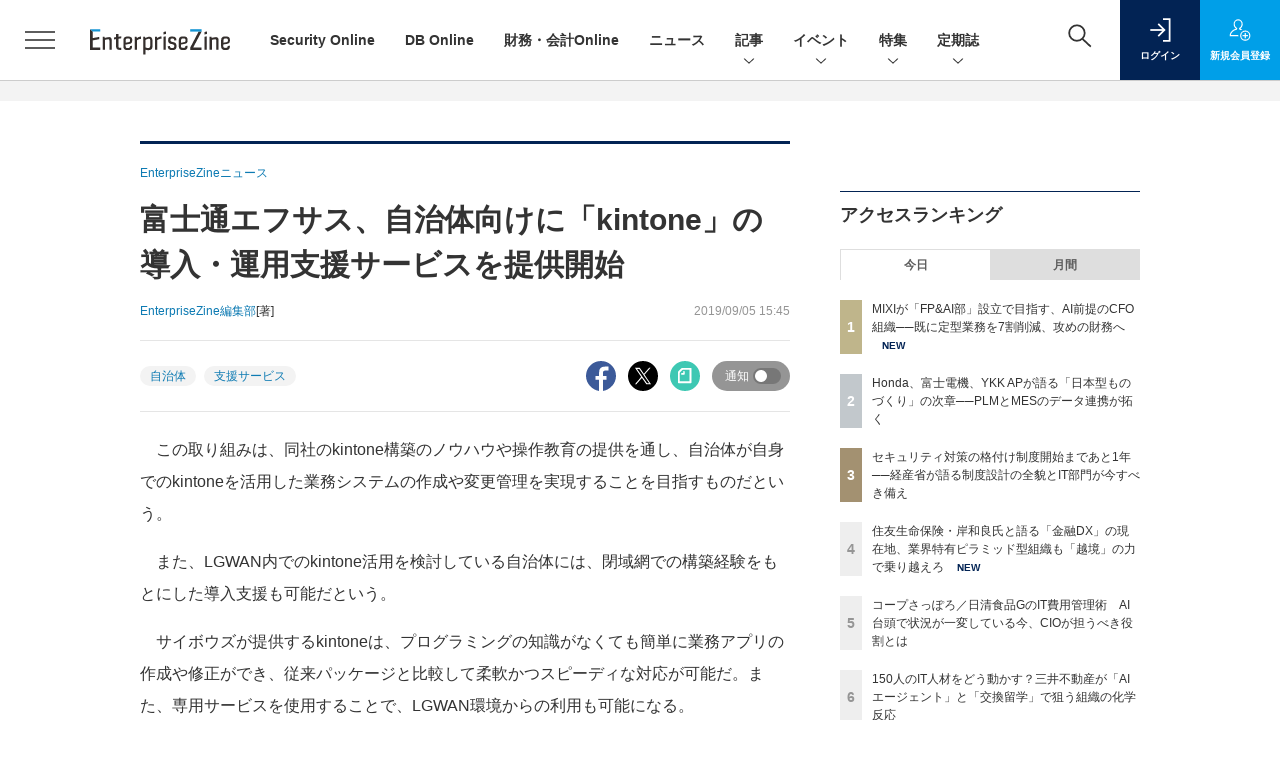

--- FILE ---
content_type: text/html; charset=utf-8
request_url: https://www.google.com/recaptcha/api2/aframe
body_size: 183
content:
<!DOCTYPE HTML><html><head><meta http-equiv="content-type" content="text/html; charset=UTF-8"></head><body><script nonce="KketXFFFfb4B_WfAIs6bog">/** Anti-fraud and anti-abuse applications only. See google.com/recaptcha */ try{var clients={'sodar':'https://pagead2.googlesyndication.com/pagead/sodar?'};window.addEventListener("message",function(a){try{if(a.source===window.parent){var b=JSON.parse(a.data);var c=clients[b['id']];if(c){var d=document.createElement('img');d.src=c+b['params']+'&rc='+(localStorage.getItem("rc::a")?sessionStorage.getItem("rc::b"):"");window.document.body.appendChild(d);sessionStorage.setItem("rc::e",parseInt(sessionStorage.getItem("rc::e")||0)+1);localStorage.setItem("rc::h",'1769489971378');}}}catch(b){}});window.parent.postMessage("_grecaptcha_ready", "*");}catch(b){}</script></body></html>

--- FILE ---
content_type: text/javascript;charset=utf-8
request_url: https://api.cxense.com/public/widget/data?json=%7B%22context%22%3A%7B%22referrer%22%3A%22%22%2C%22categories%22%3A%7B%22testgroup%22%3A%2256%22%7D%2C%22parameters%22%3A%5B%7B%22key%22%3A%22userState%22%2C%22value%22%3A%22anon%22%7D%2C%7B%22key%22%3A%22page%22%2C%22value%22%3A%221%22%7D%2C%7B%22key%22%3A%22testGroup%22%2C%22value%22%3A%2256%22%7D%2C%7B%22key%22%3A%22loadDelay%22%2C%22value%22%3A%222.8%22%7D%2C%7B%22key%22%3A%22testgroup%22%2C%22value%22%3A%2256%22%7D%5D%2C%22autoRefresh%22%3Afalse%2C%22url%22%3A%22https%3A%2F%2Fenterprisezine.jp%2Fnews%2Fdetail%2F12421%22%2C%22browserTimezone%22%3A%220%22%7D%2C%22widgetId%22%3A%22a7ccb65591a7bb5cbd07b63e994afbf488460f35%22%2C%22user%22%3A%7B%22ids%22%3A%7B%22usi%22%3A%22mkw4mzc7io0cy5ps%22%7D%7D%2C%22prnd%22%3A%22mkw4mzc7xy7408zf%22%7D&media=javascript&sid=1139585087115861189&widgetId=a7ccb65591a7bb5cbd07b63e994afbf488460f35&resizeToContentSize=true&useSecureUrls=true&usi=mkw4mzc7io0cy5ps&rnd=911087705&prnd=mkw4mzc7xy7408zf&tzo=0&callback=cXJsonpCB3
body_size: 4871
content:
/**/
cXJsonpCB3({"httpStatus":200,"response":{"items":[{"recs-image":"https://enterprisezine.jp/static/images/article/23551/23551_side.png","description":"IT部門の責任者にとって、長年の課題といえるのがサプライチェーンセキュリティの確保だ。取引先ごとに異なるチェックリスト、実効性が不透明な自己申告、受注企業への過度な負担──。こうした課題に対応すべく、経済産業省は現在、サプライチェーン強化に向けて企業のセキュリティ対策状況を格付けして可視化する制度の整備を進めており、2026年度末までの制度開始を目指している。2025年11月にエムオーテックスが主催したパートナー向けイベントでは、経済産業省 商務情報政策局 サイバーセキュリティ課 企画官の橋本勝国氏が日本のサプライチェーンセキュリティを取り巻く現況と同制度について講演を行った。その後の取材では、制度開始を急ぐ背景にある日本の課題や、IT部門が制度開始に向けて準備すべきことなどが語られた。","collection":"EZ_記事/タイアップ記事","sho-publish-d":"20260123","title":"セキュリティ対策の格付け制度開始まであと1年──経産省が語る制度設計の全貌とIT部門が今すべき備え","url":"https://enterprisezine.jp/article/detail/23551","dominantimage":"https://ez-cdn.shoeisha.jp/static/images/article/23551/23551_top.png","recs-rawtitle":"セキュリティ対策の格付け制度開始まであと1年──経産省が語る制度設計の全貌とIT部門が今すべき備え (1/3)|EnterpriseZine（エンタープライズジン）","dominantthumbnail":"https://content-thumbnail.cxpublic.com/content/dominantthumbnail/0fba45e2d5ee7f7785b9d67018d94c8e50f31a75.jpg?6972afe0","campaign":"2","testId":"193","id":"0fba45e2d5ee7f7785b9d67018d94c8e50f31a75","placement":"6","click_url":"https://api.cxense.com/public/widget/click/[base64]","sho-article-type":"記事"},{"recs-image":"https://enterprisezine.jp/static/images/article/23459/23459_400.jpg","description":"2025年4月、MIXIは経営管理の高度化に向けて「FP&amp;Aインテリジェンス部」を新設した。CFO 島村恒平氏が主導する同部は、AIエージェントを駆使して定型業務を7割削減するなど、既に一定の成果をあげている。そこで本稿では、AI時代におけるCFO組織の在り方などについて島村氏に訊いた。","collection":"EZ_記事/タイアップ記事","sho-publish-d":"20260126","title":"MIXIが「FP&AI部」設立で目指す、AI前提のCFO組織──既に定型業務を7割削減、攻めの財務へ","url":"https://enterprisezine.jp/article/detail/23459","dominantimage":"https://ez-cdn.shoeisha.jp/static/images/article/23459/23459_1200.jpg","recs-rawtitle":"MIXIが「FP&AI部」設立で目指す、AI前提のCFO組織──既に定型業務を7割削減、攻めの財務へ (1/3)|EnterpriseZine（エンタープライズジン）","dominantthumbnail":"https://content-thumbnail.cxpublic.com/content/dominantthumbnail/ee9c531a2255b9c32025df1af6a71a7409f76d9b.jpg?6976a307","campaign":"2","testId":"193","id":"ee9c531a2255b9c32025df1af6a71a7409f76d9b","placement":"6","click_url":"https://api.cxense.com/public/widget/click/[base64]","sho-article-type":"記事"},{"recs-image":"https://enterprisezine.jp/static/images/article/23454/23454_000_list.jpg","description":"日本の製造業の強みは「現場力」にある。設計図には現れない微細な不整合を、熟練工やチームリーダーが経験と勘ですり合わせ、高品質な製品を生み出してきた。この現場力を、いかにしてデジタルの力で拡張するか。インダストリアル・バリューチェーン・イニシアティブ(IVI)主催のシンポジウムで、本田技研工業、富士電機、YKK APの3社が語ったのは、PLM(製品ライフサイクル管理)とMES(製造実行システム)をデータで繋ぎ、設計と現場の「断絶」を乗り越えようとする取り組みだった。","collection":"EZ_記事/タイアップ記事","sho-publish-d":"20260123","title":"Honda、富士電機、YKK APが語る「日本型ものづくり」の次章──PLMとMESのデータ連携が拓く","url":"https://enterprisezine.jp/article/detail/23454","dominantimage":"https://ez-cdn.shoeisha.jp/static/images/article/23454/23454_000.jpg","recs-rawtitle":"Honda、富士電機、YKK APが語る「日本型ものづくり」の次章──PLMとMESのデータ連携が拓く (1/3)|EnterpriseZine（エンタープライズジン）","dominantthumbnail":"https://content-thumbnail.cxpublic.com/content/dominantthumbnail/51f45e7fc7e141c6d95f74d2136edaae7f1eb1bf.jpg?6972ba4d","campaign":"2","testId":"193","id":"51f45e7fc7e141c6d95f74d2136edaae7f1eb1bf","placement":"6","click_url":"https://api.cxense.com/public/widget/click/[base64]","sho-article-type":"記事"}],"template":"              <section class=\"c-primarysection\">\n                <div class=\"c-primarysection_header\">\n                  <h2 class=\"c-primarysection_heading\">Spotlight</h2>\n                 <!-- <p class=\"c-secondarysection_heading_small\">AD</p> --> \n                </div>\n<div class=\"c-primarysection_body\">\n                  <div class=\"c-pickupindex\">\n                    <ul class=\"c-pickupindex_list\">\n<!--%\nvar dummy = \"\";\nvar items = data.response.items.slice(0, 3);\nfor (var i = 0; i < items.length; i++) {\n    var item = items[i];\n    var title = item['recs-rawtitle'].replace(\"｜ Biz/Zine（ビズジン）\",\"\");\n    title = title.replace(\"：ProductZine（プロダクトジン）\",\"\");\n　title = title.replace(\"：EnterpriseZine（エンタープライズジン）\", \"\")\n　title = title.replace(\"|EnterpriseZine（エンタープライズジン）\", \"\")\n    title = title.replace(/\\([0-9]+\\/[0-9]+\\)$/i,\"\");        \n    var publish_date = item['sho-publish-d'];\n    var recs_image = item['recs-image'].replace(/^http:\\/\\//i, 'https://');\n    recs_image = recs_image.replace(/^https:\\/\\/bizzine.jp/, 'https://bz-cdn.shoeisha.jp');\n    var flg_tieup = \"\"\n　if ((item['sho-article-tieup'] == 'タイアップ') || (item['sho-article-type'] == 'タイアップ')) {\n           flg_tieup = '(AD)';\n        }\n%-->                    \n\n                      <li class=\"c-pickupindex_listitem\">\n                        <div class=\"c-pickupindex_item\">\n                          <div class=\"c-pickupindex_item_img\"><img tmp:src=\"{{recs_image}}\" alt=\"\" width=\"200\" height=\"150\"></div>\n                          <div class=\"c-pickupindex_item_content\">\n                            <p class=\"c-pickupindex_item_heading\"><a tmp:id=\"{{cX.clickTracker(item.click_url)}}\" tmp:href=\"{{item.url}}\" tmp:target=\"_top\">{{title}}{{flg_tieup}}</a></p>\n                          </div>\n                        </div>\n                      </li>\n<!--%\n}\n%-->                      \n\n                    </ul>\n                  </div>\n                </div>\n\n</section>","style":"#cce-empty-element {margin: 20px auto;width: 100%;text-align: center;}","prnd":"mkw4mzc7xy7408zf"}})

--- FILE ---
content_type: text/javascript;charset=utf-8
request_url: https://api.cxense.com/public/widget/data?json=%7B%22context%22%3A%7B%22referrer%22%3A%22%22%2C%22categories%22%3A%7B%22testgroup%22%3A%2256%22%7D%2C%22parameters%22%3A%5B%7B%22key%22%3A%22userState%22%2C%22value%22%3A%22anon%22%7D%2C%7B%22key%22%3A%22page%22%2C%22value%22%3A%221%22%7D%2C%7B%22key%22%3A%22testGroup%22%2C%22value%22%3A%2256%22%7D%2C%7B%22key%22%3A%22loadDelay%22%2C%22value%22%3A%222.8%22%7D%2C%7B%22key%22%3A%22testgroup%22%2C%22value%22%3A%2256%22%7D%5D%2C%22autoRefresh%22%3Afalse%2C%22url%22%3A%22https%3A%2F%2Fenterprisezine.jp%2Fnews%2Fdetail%2F12421%22%2C%22browserTimezone%22%3A%220%22%7D%2C%22widgetId%22%3A%22fd96b97830bedf42949ce6ee0e2fb72c747f23c3%22%2C%22user%22%3A%7B%22ids%22%3A%7B%22usi%22%3A%22mkw4mzc7io0cy5ps%22%7D%7D%2C%22prnd%22%3A%22mkw4mzc7xy7408zf%22%7D&media=javascript&sid=1139585087115861189&widgetId=fd96b97830bedf42949ce6ee0e2fb72c747f23c3&resizeToContentSize=true&useSecureUrls=true&usi=mkw4mzc7io0cy5ps&rnd=1620668509&prnd=mkw4mzc7xy7408zf&tzo=0&callback=cXJsonpCB4
body_size: 11450
content:
/**/
cXJsonpCB4({"httpStatus":200,"response":{"items":[{"recs-image":"https://enterprisezine.jp/static/images/article/23274/23274.png","description":"2025年は、重要インフラや有名企業を狙ったサイバー攻撃のニュースがかつてないほどに世間を騒がせました。人々のサイバーセキュリティに対する関心はますます高まっています。さらには攻撃者にAIが普及したことで、攻撃の大規模化・高度化、そして巧妙化も激しさを増しています。一方、防御側でもAI for Security/Security for AIの議論が加速したほか、能動的サイバー防御をはじめとした官民による制度の整備も大きく前進しました。今回はそんな1年の動きを踏まえ、セキュリティリーダー8名にインタビューを行い、2025年の振り返りと2026年の展望や関心事についてお伺いしました。","collection":"EnterpriseZine","sho-publish-d":"20251226","title":"【特集】セキュリティリーダー8名に聞く、2025年に得られた「教訓」 来年注目の脅威・技術動向は?","url":"https://enterprisezine.jp/article/detail/23274","dominantimage":"https://ez-cdn.shoeisha.jp/static/images/article/23274/23274-ogp001.png","recs-rawtitle":"【特集】セキュリティリーダー8名に聞く、2025年に得られた「教訓」　来年注目の脅威・技術動向は？ (1/4)|EnterpriseZine（エンタープライズジン）","dominantthumbnail":"https://content-thumbnail.cxpublic.com/content/dominantthumbnail/d628374e92791c404025215ec78d976a1ced9e03.jpg?694ddef4","campaign":"2","testId":"194","id":"d628374e92791c404025215ec78d976a1ced9e03","placement":"2","click_url":"https://api.cxense.com/public/widget/click/[base64]","sho-article-type":"記事"},{"recs-image":"https://enterprisezine.jp/static/images/article/22723/22723-arena.png","description":"AIボットトラフィックの急激な増加により、企業のWebインフラが危機的状況に陥っている。MetaやOpenAIなどのAIボットによる大量アクセスがサービス低下を招きかねない状況下、AI技術を悪用した高度な攻撃も登場したことで、従来の防御手法は限界を迎えている。この深刻な課題への対処法のひとつとして注目されているのが、エッジクラウドプラットフォームを活用した包括的な防御戦略だ。ファストリーのシニア チャネル パートナー セールス エンジニアである東方優和氏はEnterpriseZine編集部主催イベント「Security Online Day 2025 秋の陣」で、AI時代における最新の脅威動向と効果的な防御戦略について解説した。","collection":"EnterpriseZine","sho-publish-d":"20250930","title":"OpenAIやMetaなどのAIボットがWebインフラに大打撃 “悪質DDoS攻撃”の実態と防御策","url":"https://enterprisezine.jp/article/detail/22723","dominantimage":"https://ez-cdn.shoeisha.jp/static/images/article/22723/22723-top.png","recs-rawtitle":"OpenAIやMetaなどのAIボットがWebインフラに大打撃　“悪質DDoS攻撃”の実態と防御策 (1/3)|EnterpriseZine（エンタープライズジン）","dominantthumbnail":"https://content-thumbnail.cxpublic.com/content/dominantthumbnail/cf07d45d200d4c5191c6fc587e3afe88f3973574.jpg?695df1f3","campaign":"2","testId":"194","id":"cf07d45d200d4c5191c6fc587e3afe88f3973574","placement":"2","click_url":"https://api.cxense.com/public/widget/click/[base64]","sho-article-type":"タイアップ"},{"recs-image":"https://enterprisezine.jp/static/images/article/23272/23272_side.png","description":"経済産業省が2018年の『DXレポート』で指摘した「2025年の崖」──問題提起から7年が経ち、岐路になる一年を終え、まもなく新年を迎えます。レガシーシステムからの脱却や人材育成に奮闘してきた成果が実を結び、AIの技術進展も相まってさらなる高みが見えた企業もあれば、これからという企業もあるでしょう。変化が激しく、様々な要因が複雑に絡み合う時代だからこそ、企業の変革の先頭に立つリーダーの決意が明暗を分けると言えます。そんな一年をCIO/CDO/CTOといったITリーダーたちはどのように振り返るのでしょうか。EnterpriseZine編集部が実施した、6人のキーパーソンのメールインタビューを紹介します。","collection":"EnterpriseZine","sho-publish-d":"20251224","title":"【特集】CIO/CDO/CTOの6人に聞く、“岐路の一年”で得た手応えと展望──データ活用は次の段階へ","url":"https://enterprisezine.jp/article/detail/23272","dominantimage":"https://ez-cdn.shoeisha.jp/static/images/article/23272/23272_top.png","recs-rawtitle":"【特集】CIO/CDO/CTOの6人に聞く、“岐路の一年”で得た手応えと展望──データ活用は次の段階へ (1/2)|EnterpriseZine（エンタープライズジン）","dominantthumbnail":"https://content-thumbnail.cxpublic.com/content/dominantthumbnail/b4282b5f7adda8ef2ff432703e4b00e4558cf4f3.jpg?694b3c51","campaign":"2","testId":"194","id":"b4282b5f7adda8ef2ff432703e4b00e4558cf4f3","placement":"2","click_url":"https://api.cxense.com/public/widget/click/[base64]","sho-article-type":"記事"},{"recs-image":"https://enterprisezine.jp/static/images/article/22777/22777_side.png","description":"AIがサイバー攻撃者の“武器”にも、守る側にとって“防御の盾”にもなり得る昨今。総務省では、2024年7月に公表した「ICTサイバーセキュリティ政策の中期重点方針」に基づき、AIに関連するセキュリティ対策の強化に取り組んでいる。EnterpriseZine編集部主催イベント「Security Online Day 2025 秋の陣」に登壇した総務省サイバーセキュリティ統括官室 参事官補佐の中村公洋氏は、サイバー脅威の動向やAIに関連するセキュリティリスク、そして総務省が進める政策の方向性について、「Security for AI(=AIを守る)」と「AI for Security(=AIで守る)」の2つの視点を踏まえつつ紹介した。","collection":"EnterpriseZine","sho-publish-d":"20251120","title":"総務省が「AIを守る/AIで守る」の2視点で進めるセキュリティ政策 生成AIで拓く新たな防御の可能性","url":"https://enterprisezine.jp/article/detail/22777","dominantimage":"https://ez-cdn.shoeisha.jp/static/images/article/22777/22777_top.png","recs-rawtitle":"総務省が「AIを守る／AIで守る」の2視点で進めるセキュリティ政策　生成AIで拓く新たな防御の可能性 (1/3)|EnterpriseZine（エンタープライズジン）","dominantthumbnail":"https://content-thumbnail.cxpublic.com/content/dominantthumbnail/059aa8c04c027e664c20a8cfcbd5ab24f5d43605.jpg?695b2012","campaign":"2","testId":"194","id":"059aa8c04c027e664c20a8cfcbd5ab24f5d43605","placement":"2","click_url":"https://api.cxense.com/public/widget/click/[base64]","sho-article-type":"記事"},{"recs-image":"https://enterprisezine.jp/static/images/article/22636/22636_001_list.jpg","description":"大阪ガスが2023年8月に開始した遠隔AIエネルギーマネジメントシステム「Energy Brain」は、機械学習を活用したエネルギー需要予測により顧客の省エネを実現している。同システムの開発では機械学習の運用課題を、Google CloudやクラウドETLツールのTROCCOの導入により解決した。本記事では「気象予測」「データアナリティクス」「最適化計算」の3つの要素技術から、統合開発プラットフォームの構築、需要予測MLOpsの確立、そして今後のAIエージェント活用まで、Energy Brain成功の舞台裏を詳しく紹介する。","collection":"EnterpriseZine","sho-publish-d":"20250930","title":"大阪ガスが「Energy Brain」で実現したエネルギーマネジメントの自動化とAIエージェントによる次なる挑戦","url":"https://enterprisezine.jp/article/detail/22636","dominantimage":"https://ez-cdn.shoeisha.jp/static/images/article/22636/22636_001.jpg","recs-rawtitle":"大阪ガスが「Energy Brain」で実現したエネルギーマネジメントの自動化とAIエージェントによる次なる挑戦 (1/3)|EnterpriseZine（エンタープライズジン）","dominantthumbnail":"https://content-thumbnail.cxpublic.com/content/dominantthumbnail/098049ad50917809f5d0a5600ea7ac3dad8f9929.jpg?69550e3a","campaign":"2","testId":"194","id":"098049ad50917809f5d0a5600ea7ac3dad8f9929","placement":"2","click_url":"https://api.cxense.com/public/widget/click/[base64]","sho-article-type":"記事"},{"recs-image":"https://enterprisezine.jp/static/images/article/23157/23157-arena.png","description":"「2025年の崖」の到来、AIエージェントの台頭、大企業に相次いだランサムウェア攻撃被害など、多様なトピックがIT業界を騒がせた2025年。DX推進やセキュリティの強化など、多くの命題に追われる企業が数多ある中、そのIT変革を間近で支えるITベンダーとコンサルティングファームは、この激動の一年をどう見ているのでしょうか。年末特別企画として、第一線を走り続ける6社に今年の総括・来年の抱負をうかがいました。","collection":"EnterpriseZine","sho-publish-d":"20251226","title":"【特集】ITベンダー&コンサル企業6社に聞く、2026年の展望 企業のIT変革を支えて見えた市場変化","url":"https://enterprisezine.jp/article/detail/23157","dominantimage":"https://ez-cdn.shoeisha.jp/static/images/article/23157/23157-top1.png","recs-rawtitle":"【特集】ITベンダー＆コンサル企業6社に聞く、2026年の展望　企業のIT変革を支えて見えた市場変化 (1/3)|EnterpriseZine（エンタープライズジン）","dominantthumbnail":"https://content-thumbnail.cxpublic.com/content/dominantthumbnail/5243ce6ef7a8e6b7b560c9e23abe79cf3149ed4b.jpg?694dd06c","campaign":"2","testId":"194","id":"5243ce6ef7a8e6b7b560c9e23abe79cf3149ed4b","placement":"2","click_url":"https://api.cxense.com/public/widget/click/[base64]","sho-article-type":"記事"},{"recs-image":"https://enterprisezine.jp/static/images/article/23275/23275.png","description":"生成AIが台頭したかと思えば、今や人とエージェントが協働する「AIエージェント時代」が到来しつつある今日。2025年も、AIは驚くべきスピードで進化を続けました。ITベンダーから次々と新たなAIプロダクトや構想が発表されているほか、世界中で新興AIカンパニーも次々と登場しています。そして、日本企業でのAI利活用においても様々な事例が出てきており、これらが将来の競争力や成長力を左右することになるでしょう。そこで、年末特別企画として、AIカンパニーからはPKSHA Technologyとセールスフォース・ジャパンに、そしてユーザー側からはソニーグループとダイハツ工業に、2025年の振り返りと2026の抱負についてインタビューを実施しました。2026年のAI進化と活用は、どのような方向に向かうのでしょうか。","collection":"EnterpriseZine","sho-publish-d":"20251226","title":"【特集】PKSHA・セールスフォース代表/ソニー・ダイハツAI推進リーダーに聞く2026年の抱負と予測","url":"https://enterprisezine.jp/article/detail/23275","dominantimage":"https://ez-cdn.shoeisha.jp/static/images/article/23275/23275ogp.png","recs-rawtitle":"【特集】PKSHA・セールスフォース代表／ソニー・ダイハツAI推進リーダーに聞く2026年の抱負と予測 (1/2)|EnterpriseZine（エンタープライズジン）","dominantthumbnail":"https://content-thumbnail.cxpublic.com/content/dominantthumbnail/f6f6115dda7421d5c5a69a82263469f3d15cceed.jpg?694dc548","campaign":"2","testId":"194","id":"f6f6115dda7421d5c5a69a82263469f3d15cceed","placement":"2","click_url":"https://api.cxense.com/public/widget/click/[base64]","sho-article-type":"記事"},{"recs-image":"https://enterprisezine.jp/static/images/article/23273/23273_side1.png","description":"生成AIがビジネスで本格的に活用されるようになったかと思えば、新たなAIエージェントが各社から続々と登場し、AIを取り巻く環境が変わり続けた2025年。その盛り上がりと同時に、AIの根幹として重要性が再認識されつつあるのが「データ」です。企業内のデータをこれまで以上に“深く”活用し、真の意味で変革を成し遂げていくためには、AIのためのデータ環境を整えていくことが欠かせません。そこで今回は、年末特別企画として、2025年を通して「データ」と正面から向き合い、データ活用の最前線を走り続けてきた6名のリーダーに、2025年の振り返りと2026年の展望についてメールインタビューを実施。彼らは2025年をどう捉え、2026年に向けて何を見据えているのでしょうか。","collection":"EnterpriseZine","sho-publish-d":"20251225","title":"【特集】激動の「AIエージェント元年」にデータと向き合い続けた6名に聞く、1年の振り返りと来年の展望","url":"https://enterprisezine.jp/article/detail/23273","dominantimage":"https://ez-cdn.shoeisha.jp/static/images/article/23273/23273_top1.png","recs-rawtitle":"【特集】激動の「AIエージェント元年」にデータと向き合い続けた6名に聞く、1年の振り返りと来年の展望 (1/3)|EnterpriseZine（エンタープライズジン）","dominantthumbnail":"https://content-thumbnail.cxpublic.com/content/dominantthumbnail/d20aaa6a2024a82245a3857b97761f6a97ff58c4.jpg?694c70c2","campaign":"2","testId":"194","id":"d20aaa6a2024a82245a3857b97761f6a97ff58c4","placement":"2","click_url":"https://api.cxense.com/public/widget/click/[base64]","sho-article-type":"記事"}],"template":"                  <div class=\"c-featureindex\">\n                    <ul class=\"c-featureindex_list row row-cols-1 row-cols-sm-2 row-cols-md-4 gx-4 gy-4 gy-md-5\">\n          <!--%\n          var dummy = \"\";\n\t\t  var items = data.response.items;\n\t\t  for (var i = 0; i < 8; i++) {\n  \t\t\tvar item = items[i];\n                var title = item['recs-rawtitle'].replace(\"｜ Biz/Zine（ビズジン）\",\"\").replace(\"｜翔泳社の本\",\"\").replace(\"：EnterpriseZine（エンタープライズジン）\",\"\").replace(\"|EnterpriseZine（エンタープライズジン）\",\"\").replace(\"：MarkeZine（マーケジン）\",\"\");\n                title = title.replace(/\\([0-9]+\\/[0-9]+\\)$/i,\"\");              \n                var publish_date = item['sho-publish-d'];\n                var recs_image = item['recs-image'].replace(/^http:\\/\\//i, 'https://');\n                recs_image = recs_image.replace(/^https:\\/\\/bizzine.jp/, 'https://bz-cdn.shoeisha.jp');\n                var click_url = cX.clickTracker(item.click_url);\n                var flg_tieup = \"\"\n\t\t\t　if ((item['sho-article-tieup'] == 'タイアップ') || (item['sho-article-type'] == 'タイアップ')) {\n                \tflg_tieup = '(AD)';}\n            %-->                    \n                      <li class=\"c-featureindex_listitem\">\n                        <div class=\"c-featureindex_item\">\n                          <div class=\"c-featureindex_item_img\">\n                            <p><img tmp:src=\"{{recs_image}}\"  alt=\"\" width=\"200\" height=\"150\" class=\"\"></p>\n                           </div>\n                            \n                          <div class=\"c-featureindex_item_content\">\n                            <p class=\"c-featureindex_item_heading\"><a tmp:id=\"{{click_url}}\" tmp:href=\"{{item.url}}\" tmp:target=\"_top\">{{title}}{{flg_tieup}}</a></p>\n                          </div>\n                        </div>\n                      </li>\n          <!--%\n          }\n\t      %-->            \n                            </ul>\n                            </div>","style":"@import url('https://fonts.googleapis.com/css2?family=Roboto&display=swap');\n\n.cx-flex-module[data-cx_987o] {\n    --cx-columns: 4;\n    --cx-item-gap: 4px;\n    --cx-image-height: 220px;\n    --cx-background-color: #FFF;\n    --cx-text-color: #555;\n    --cx-text-hover-color: #000;\n    --cx-font-size: 15px;\n    --cx-font-family: 'Roboto', arial, helvetica, sans-serif;\n    --cx-item-width: calc(100% / var(--cx-columns));\n    display: flex;\n    flex-wrap: wrap;\n    justify-content: space-evenly;\n    background: var(--cx-background-color);\n    padding: var(--cx-item-gap);\n}\n\n.cx-flex-module[data-cx_987o] .cx-item {\n    width: calc(var(--cx-item-width) - var(--cx-columns) * var(--cx-item-gap));\n    margin: var(--cx-item-gap) var(--cx-item-gap) calc(2 * var(--cx-item-gap)) var(--cx-item-gap);\n    flex-grow: 1;\n    display: block;\n    text-decoration: none;\n}\n\n.cx-flex-module[data-cx_987o] .cx-item.text-only {\n    background: #FAFAFA;\n    padding: 15px;\n    box-sizing: border-box;\n}\n\n.cx-flex-module[data-cx_987o] img {\n    width: 100%;\n    height: var(--cx-image-height);\n    -o-object-fit: cover;\n       object-fit: cover;\n    background: #EFEFEF;\n}\n\n.cx-flex-module[data-cx_987o] .cx-item h3 {\n    font-family: var(--cx-font-family);\n    font-size: var(--cx-font-size);\n    font-weight: bold;\n    color: var(--cx-text-color);\n    line-height: 1.3;\n    padding: 0;\n    margin: 0;\n}\n\n.cx-flex-module[data-cx_987o] .cx-item.text-only span {\n    font-family: var(--cx-font-family);\n    font-size: 90%;\n    color: var(--cx-text-color);\n    filter: opacity(0.5);\n    margin: 5px 0;\n    line-height: 1.3;\n}\n\n.cx-flex-module[data-cx_987o] .cx-item:hover {\n    opacity: 0.95;\n}\n\n.cx-flex-module[data-cx_987o] .cx-item:hover h3 {\n    color: var(--cx-text-hover-color);\n}\n\n@media screen and (max-width: 600px) {\n    .cx-flex-module[data-cx_987o] .cx-item {\n        width: calc(100% - 4 * var(--cx-item-gap));\n        height: unset;\n        margin: var(--cx-item-gap) calc(2 * var(--cx-item-gap));\n    }\n\n    .cx-flex-module[data-cx_987o] .cx-item h3 {\n        font-size: 5vw;\n    }\n\n    .cx-flex-module[data-cx_987o] img {\n        height: unset;\n    }\n}\n\n/* IE10+ */\n\n@media screen\\0 {\n    .cx-flex-module[data-cx_987o] {\n        background: #FFF;\n        padding: 4px;\n    }\n\n    .cx-flex-module[data-cx_987o] .cx-item {\n        width: calc(33% - 12px);\n        margin: 4px;\n    }\n\n    .cx-flex-module[data-cx_987o] img {\n        min-height: auto;\n    }\n\n    .cx-flex-module[data-cx_987o] .cx-item h3 {\n        font-family: Roboto, arial, helvetica, sans-serif;\n        font-size: 14px;\n        color: #555;\n        margin: 5px 0;\n    }\n\n    .cx-flex-module[data-cx_987o] .cx-item:hover h3 {\n        color: #000;\n    }\n\n    .cx-flex-module[data-cx_987o] .cx-item.text-only span {\n        font-family: Roboto, arial, helvetica, sans-serif;\n        color: #AAA;\n    }\n}\n","head":"    function separate(num){\n    \treturn String(num).replace( /(\\d)(?=(\\d\\d\\d)+(?!\\d))/g, '$1,');\n\t}\n","prnd":"mkw4mzc7xy7408zf"}})

--- FILE ---
content_type: image/svg+xml
request_url: https://ez-cdn.shoeisha.jp/static/templates/img/common/logo_eczine.svg
body_size: 840
content:
<?xml version="1.0" encoding="utf-8"?>
<!-- Generator: Adobe Illustrator 27.8.1, SVG Export Plug-In . SVG Version: 6.00 Build 0)  -->
<svg version="1.1" id="レイヤー_1" xmlns="http://www.w3.org/2000/svg" xmlns:xlink="http://www.w3.org/1999/xlink" x="0px"
	 y="0px" width="66.8px" height="20px" viewBox="0 0 66.8 20" style="enable-background:new 0 0 66.8 20;" xml:space="preserve">
<style type="text/css">
	.st0{fill:#505050;}
</style>
<g>
	<polygon class="st0" points="9.3,11.1 9.7,8.7 2.5,8.7 2.5,3 9.7,3 10.1,0.6 0,0.6 0,11.1 	"/>
	<path class="st0" d="M11.1,11.1h2.6c0-0.3,0-0.6,0-0.8c0-4.5,3.1-7.5,7.6-7.5c0.7,0,1.3,0.1,2,0.2l0.4-2.3
		c-0.8-0.1-1.7-0.2-2.6-0.2c-5.7,0-10,4-10,9.8C11.1,10.5,11.1,10.8,11.1,11.1z"/>
	<polygon points="10.1,17.5 2.5,17.5 2.5,12.5 0,12.5 0,19.8 9.7,19.8 	"/>
	<path d="M20.6,17.7c-3.3-0.2-5.8-2.2-6.6-5.2h-2.7c0.9,4.3,4.3,7.2,8.9,7.5L20.6,17.7z"/>
	<g>
		<path d="M40.7,11.7c0,0,0,0.1,0,0.1v7.9H43V12c0-0.1,0-0.1,0-0.2H40.7z"/>
		<polygon points="29.8,11.7 27.4,11.7 22.5,19.5 22.5,19.8 32.4,19.8 32.8,17.7 26,17.7 		"/>
		<path d="M48.8,11.7c0,0.1,0,0.1,0,0.2v7.9h2.3v-7.9c0,0,0-0.1,0-0.1H48.8z"/>
		<path d="M64.5,11.7C64.5,11.8,64.5,11.8,64.5,11.7l-9,0c0,0,0,0,0,0h-2.2c-0.1,0.4-0.1,0.9-0.1,1.3c0,3.7,2.9,6.8,6.8,6.8
			c3.1,0,5.7-2.1,6.5-4.8h-2.4c-0.6,1.6-2.2,2.7-4.2,2.7c-2.5,0-4.5-1.9-4.7-4.2h11.5c0.1-0.7,0-1.3-0.1-1.9H64.5z"/>
	</g>
	<path class="st0" d="M38.5,3.8l-1.7,1c-0.1,0.1-0.3,0.1-0.4,0l-1.7-1c-0.1-0.1-0.2-0.2-0.2-0.4l0-2c0-0.2,0.1-0.3,0.2-0.4l1.7-1
		c0.1-0.1,0.3-0.1,0.4,0l1.7,1c0.1,0.1,0.2,0.2,0.2,0.4l0,2C38.8,3.5,38.7,3.7,38.5,3.8z"/>
	<rect x="35.5" y="6.6" class="st0" width="2.3" height="13.2"/>
	<g>
		<path class="st0" d="M55.5,11.7C56,9.8,57.8,8.3,60,8.3c2.2,0,4,1.5,4.5,3.5h2.2c-0.6-3.1-3.3-5.5-6.7-5.5c-3.4,0-6.1,2.4-6.7,5.5
			H55.5z"/>
		<polygon class="st0" points="27.4,11.7 29.8,11.7 32.8,6.9 32.8,6.6 22.7,6.6 22.3,8.7 29.3,8.7 		"/>
		<path class="st0" d="M43,11.7c0.1-2.1,1.1-3.3,2.9-3.3c1.8,0,2.8,1.2,2.9,3.3h2.3c0-3.4-2-5.5-5.2-5.5c-3.3,0-5.2,2-5.2,5.5H43z"
			/>
	</g>
</g>
</svg>


--- FILE ---
content_type: text/javascript;charset=utf-8
request_url: https://p1cluster.cxense.com/p1.js
body_size: 100
content:
cX.library.onP1('bgd5271pukvo32eflmqfajcch');


--- FILE ---
content_type: text/javascript;charset=utf-8
request_url: https://id.cxense.com/public/user/id?json=%7B%22identities%22%3A%5B%7B%22type%22%3A%22ckp%22%2C%22id%22%3A%22mkw4mzc7io0cy5ps%22%7D%2C%7B%22type%22%3A%22lst%22%2C%22id%22%3A%22bgd5271pukvo32eflmqfajcch%22%7D%2C%7B%22type%22%3A%22cst%22%2C%22id%22%3A%22bgd5271pukvo32eflmqfajcch%22%7D%5D%7D&callback=cXJsonpCB5
body_size: 208
content:
/**/
cXJsonpCB5({"httpStatus":200,"response":{"userId":"cx:1ajx1p3a6nwqy20d1kodsymnyk:1hi4pzn2pgwus","newUser":false}})